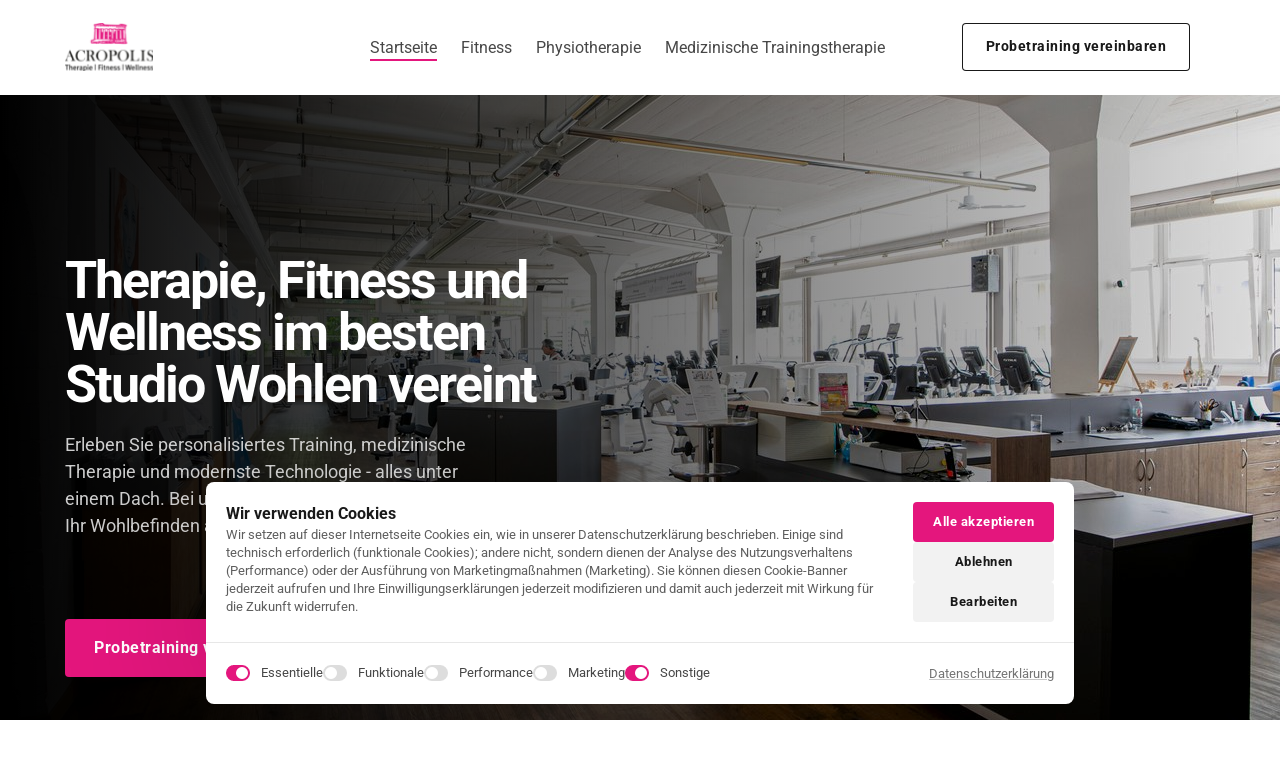

--- FILE ---
content_type: text/css
request_url: https://onecdn.io/font-storage/roboto/roboto.css
body_size: 331
content:
@font-face {
  font-display: swap;
  font-family: 'Roboto';
  font-style: normal;
  font-weight: 100;
  
  src: local(''),
    url('https://onecdn.io/font-storage/roboto/roboto-100.woff2') format('woff2'),
       url('https://onecdn.io/font-storage/roboto/roboto-100.woff') format('woff'),
       url('https://onecdn.io/font-storage/roboto/roboto-100.ttf') format('truetype'),
       url('https://onecdn.io/font-storage/roboto/roboto-100.svg#Roboto') format('svg')
}
@font-face {
  font-display: swap;
  font-family: 'Roboto';
  font-style: italic;
  font-weight: 100;
  
  src: local(''),
    url('https://onecdn.io/font-storage/roboto/roboto-100italic.woff2') format('woff2'),
       url('https://onecdn.io/font-storage/roboto/roboto-100italic.woff') format('woff'),
       url('https://onecdn.io/font-storage/roboto/roboto-100italic.ttf') format('truetype'),
       url('https://onecdn.io/font-storage/roboto/roboto-100italic.svg#Roboto') format('svg')
}
@font-face {
  font-display: swap;
  font-family: 'Roboto';
  font-style: normal;
  font-weight: 200;
  
  src: local(''),
    url('https://onecdn.io/font-storage/roboto/roboto-200.woff2') format('woff2'),
       url('https://onecdn.io/font-storage/roboto/roboto-200.woff') format('woff'),
       url('https://onecdn.io/font-storage/roboto/roboto-200.ttf') format('truetype'),
       url('https://onecdn.io/font-storage/roboto/roboto-200.svg#Roboto') format('svg')
}
@font-face {
  font-display: swap;
  font-family: 'Roboto';
  font-style: italic;
  font-weight: 200;
  
  src: local(''),
    url('https://onecdn.io/font-storage/roboto/roboto-200italic.woff2') format('woff2'),
       url('https://onecdn.io/font-storage/roboto/roboto-200italic.woff') format('woff'),
       url('https://onecdn.io/font-storage/roboto/roboto-200italic.ttf') format('truetype'),
       url('https://onecdn.io/font-storage/roboto/roboto-200italic.svg#Roboto') format('svg')
}
@font-face {
  font-display: swap;
  font-family: 'Roboto';
  font-style: normal;
  font-weight: 300;
  
  src: local(''),
    url('https://onecdn.io/font-storage/roboto/roboto-300.woff2') format('woff2'),
       url('https://onecdn.io/font-storage/roboto/roboto-300.woff') format('woff'),
       url('https://onecdn.io/font-storage/roboto/roboto-300.ttf') format('truetype'),
       url('https://onecdn.io/font-storage/roboto/roboto-300.svg#Roboto') format('svg')
}
@font-face {
  font-display: swap;
  font-family: 'Roboto';
  font-style: italic;
  font-weight: 300;
  
  src: local(''),
    url('https://onecdn.io/font-storage/roboto/roboto-300italic.woff2') format('woff2'),
       url('https://onecdn.io/font-storage/roboto/roboto-300italic.woff') format('woff'),
       url('https://onecdn.io/font-storage/roboto/roboto-300italic.ttf') format('truetype'),
       url('https://onecdn.io/font-storage/roboto/roboto-300italic.svg#Roboto') format('svg')
}
@font-face {
  font-display: swap;
  font-family: 'Roboto';
  font-style: normal;
  font-weight: 400;
  
  src: local(''),
    url('https://onecdn.io/font-storage/roboto/roboto-regular.woff2') format('woff2'),
       url('https://onecdn.io/font-storage/roboto/roboto-regular.woff') format('woff'),
       url('https://onecdn.io/font-storage/roboto/roboto-regular.ttf') format('truetype'),
       url('https://onecdn.io/font-storage/roboto/roboto-regular.svg#Roboto') format('svg')
}
@font-face {
  font-display: swap;
  font-family: 'Roboto';
  font-style: italic;
  font-weight: 400;
  
  src: local(''),
    url('https://onecdn.io/font-storage/roboto/roboto-italic.woff2') format('woff2'),
       url('https://onecdn.io/font-storage/roboto/roboto-italic.woff') format('woff'),
       url('https://onecdn.io/font-storage/roboto/roboto-italic.ttf') format('truetype'),
       url('https://onecdn.io/font-storage/roboto/roboto-italic.svg#Roboto') format('svg')
}
@font-face {
  font-display: swap;
  font-family: 'Roboto';
  font-style: normal;
  font-weight: 500;
  
  src: local(''),
    url('https://onecdn.io/font-storage/roboto/roboto-500.woff2') format('woff2'),
       url('https://onecdn.io/font-storage/roboto/roboto-500.woff') format('woff'),
       url('https://onecdn.io/font-storage/roboto/roboto-500.ttf') format('truetype'),
       url('https://onecdn.io/font-storage/roboto/roboto-500.svg#Roboto') format('svg')
}
@font-face {
  font-display: swap;
  font-family: 'Roboto';
  font-style: italic;
  font-weight: 500;
  
  src: local(''),
    url('https://onecdn.io/font-storage/roboto/roboto-500italic.woff2') format('woff2'),
       url('https://onecdn.io/font-storage/roboto/roboto-500italic.woff') format('woff'),
       url('https://onecdn.io/font-storage/roboto/roboto-500italic.ttf') format('truetype'),
       url('https://onecdn.io/font-storage/roboto/roboto-500italic.svg#Roboto') format('svg')
}
@font-face {
  font-display: swap;
  font-family: 'Roboto';
  font-style: normal;
  font-weight: 600;
  
  src: local(''),
    url('https://onecdn.io/font-storage/roboto/roboto-600.woff2') format('woff2'),
       url('https://onecdn.io/font-storage/roboto/roboto-600.woff') format('woff'),
       url('https://onecdn.io/font-storage/roboto/roboto-600.ttf') format('truetype'),
       url('https://onecdn.io/font-storage/roboto/roboto-600.svg#Roboto') format('svg')
}
@font-face {
  font-display: swap;
  font-family: 'Roboto';
  font-style: italic;
  font-weight: 600;
  
  src: local(''),
    url('https://onecdn.io/font-storage/roboto/roboto-600italic.woff2') format('woff2'),
       url('https://onecdn.io/font-storage/roboto/roboto-600italic.woff') format('woff'),
       url('https://onecdn.io/font-storage/roboto/roboto-600italic.ttf') format('truetype'),
       url('https://onecdn.io/font-storage/roboto/roboto-600italic.svg#Roboto') format('svg')
}
@font-face {
  font-display: swap;
  font-family: 'Roboto';
  font-style: normal;
  font-weight: 700;
  
  src: local(''),
    url('https://onecdn.io/font-storage/roboto/roboto-700.woff2') format('woff2'),
       url('https://onecdn.io/font-storage/roboto/roboto-700.woff') format('woff'),
       url('https://onecdn.io/font-storage/roboto/roboto-700.ttf') format('truetype'),
       url('https://onecdn.io/font-storage/roboto/roboto-700.svg#Roboto') format('svg')
}
@font-face {
  font-display: swap;
  font-family: 'Roboto';
  font-style: italic;
  font-weight: 700;
  
  src: local(''),
    url('https://onecdn.io/font-storage/roboto/roboto-700italic.woff2') format('woff2'),
       url('https://onecdn.io/font-storage/roboto/roboto-700italic.woff') format('woff'),
       url('https://onecdn.io/font-storage/roboto/roboto-700italic.ttf') format('truetype'),
       url('https://onecdn.io/font-storage/roboto/roboto-700italic.svg#Roboto') format('svg')
}
@font-face {
  font-display: swap;
  font-family: 'Roboto';
  font-style: normal;
  font-weight: 800;
  
  src: local(''),
    url('https://onecdn.io/font-storage/roboto/roboto-800.woff2') format('woff2'),
       url('https://onecdn.io/font-storage/roboto/roboto-800.woff') format('woff'),
       url('https://onecdn.io/font-storage/roboto/roboto-800.ttf') format('truetype'),
       url('https://onecdn.io/font-storage/roboto/roboto-800.svg#Roboto') format('svg')
}
@font-face {
  font-display: swap;
  font-family: 'Roboto';
  font-style: italic;
  font-weight: 800;
  
  src: local(''),
    url('https://onecdn.io/font-storage/roboto/roboto-800italic.woff2') format('woff2'),
       url('https://onecdn.io/font-storage/roboto/roboto-800italic.woff') format('woff'),
       url('https://onecdn.io/font-storage/roboto/roboto-800italic.ttf') format('truetype'),
       url('https://onecdn.io/font-storage/roboto/roboto-800italic.svg#Roboto') format('svg')
}
@font-face {
  font-display: swap;
  font-family: 'Roboto';
  font-style: normal;
  font-weight: 900;
  
  src: local(''),
    url('https://onecdn.io/font-storage/roboto/roboto-900.woff2') format('woff2'),
       url('https://onecdn.io/font-storage/roboto/roboto-900.woff') format('woff'),
       url('https://onecdn.io/font-storage/roboto/roboto-900.ttf') format('truetype'),
       url('https://onecdn.io/font-storage/roboto/roboto-900.svg#Roboto') format('svg')
}
@font-face {
  font-display: swap;
  font-family: 'Roboto';
  font-style: italic;
  font-weight: 900;
  
  src: local(''),
    url('https://onecdn.io/font-storage/roboto/roboto-900italic.woff2') format('woff2'),
       url('https://onecdn.io/font-storage/roboto/roboto-900italic.woff') format('woff'),
       url('https://onecdn.io/font-storage/roboto/roboto-900italic.ttf') format('truetype'),
       url('https://onecdn.io/font-storage/roboto/roboto-900italic.svg#Roboto') format('svg')
}

--- FILE ---
content_type: image/svg+xml
request_url: https://onecdn.io/media/08224ceb-7214-4e79-bee2-ab8380a9f4dd/preview
body_size: 3863
content:
<?xml version="1.0" encoding="utf-8"?>
<svg xmlns="http://www.w3.org/2000/svg" fill="none" height="40" viewBox="0 0 40 40" width="40">
<path d="M28.34 20.8337V33.5253C28.34 34.5803 27.975 35.8637 27.385 36.872C27.0033 37.5237 26.7733 38.3187 26.6983 39.2353C26.6616 39.6953 26.2516 40.037 25.8 39.9987C25.3416 39.962 25 39.5587 25.0366 39.1003C25.1316 37.9337 25.4366 36.9003 25.945 36.032C26.4466 35.172 26.6716 34.1537 26.6716 33.527V20.8353C26.6716 20.3753 26.2983 20.002 25.8383 20.002C25.3783 20.002 25.005 20.3753 25.005 20.8353V25.8353C25.005 26.2953 24.6316 26.6687 24.1716 26.6687C23.7116 26.6687 23.3383 26.2953 23.3383 25.8353V19.1687C23.3383 18.7087 22.965 18.3353 22.505 18.3353C22.045 18.3353 21.6716 18.7087 21.6716 19.1687V25.8353C21.6716 26.2953 21.2983 26.6687 20.8383 26.6687C20.3783 26.6687 20.005 26.2953 20.005 25.8353V17.502C20.005 17.042 19.6316 16.6687 19.1716 16.6687C18.7116 16.6687 18.3383 17.042 18.3383 17.502V25.8353C18.3383 26.2953 17.965 26.6687 17.505 26.6687C17.045 26.6687 16.6716 26.2953 16.6716 25.8353V19.1687C16.6716 18.7087 16.2983 18.3353 15.8383 18.3353C15.3783 18.3353 15.005 18.7087 15.005 19.1687V31.6503C15.0283 32.3703 14.075 32.7687 13.5816 32.2403L11.6616 30.3203C11.3133 29.967 10.6916 29.8537 10.2933 30.3203C9.93831 30.6553 9.89997 31.307 10.25 31.647L14.9066 36.1803C15.6916 36.9437 16.2433 37.9103 16.5033 38.9737C16.6116 39.422 16.3383 39.872 15.8916 39.982C15.4566 40.0903 14.9916 39.822 14.8833 39.3703C14.6983 38.6103 14.3033 37.9203 13.7433 37.3753L9.07831 32.8337C8.07498 31.8637 8.10831 30.102 9.11331 29.142C9.97497 27.9303 12.335 28.3603 12.8383 29.1437L13.335 29.6403V19.1703C13.335 17.792 14.4566 16.6703 15.835 16.6703C16.1633 16.6703 16.4766 16.737 16.765 16.8537C17.0533 15.7903 18.0166 15.0037 19.1683 15.0037C20.32 15.0037 21.2833 15.792 21.5716 16.8537C21.86 16.737 22.1716 16.6703 22.5016 16.6703C23.6533 16.6703 24.6166 17.4587 24.905 18.5203C25.1933 18.4037 25.505 18.337 25.835 18.337C27.2133 18.337 28.335 19.4587 28.335 20.837L28.34 20.8337ZM9.25331 22.1437C9.95998 22.1687 10.37 21.2303 9.85164 20.7303L4.40831 15.1037C3.97331 14.6537 3.42664 13.767 3.18997 12.7987C2.92997 11.7837 2.34831 10.5753 1.38664 9.662C0.591641 8.93033 -0.541693 10.1987 0.278307 10.9053C0.963308 11.552 1.36997 12.442 1.56997 13.1953C1.84831 14.3303 2.47664 15.507 3.20997 16.2637L8.65331 21.8887C8.81664 22.0587 9.03498 22.142 9.25164 22.142L9.25331 22.1437ZM7.53998 4.15366C8.46831 4.73033 9.53331 5.03366 10.625 5.03366H10.635L17.4433 5.02033C17.9283 5.02533 18.3466 5.48366 18.34 6.00033C18.385 6.61533 17.845 6.957 17.36 6.95533L14.3333 6.92366C13.625 6.95866 13.1966 7.81366 13.7283 8.34033L17.835 12.5437C18.58 13.327 19.7933 12.1403 19.0266 11.3787L16.3233 8.612L17.3383 8.622C18.255 8.83033 20.2316 7.487 20.005 6.02033C20.0216 4.592 18.8566 3.372 17.45 3.35366L10.6283 3.367C9.84831 3.41866 9.14164 3.167 8.49664 2.78533L5.95831 0.243664C5.20497 -0.533002 4.00497 0.668664 4.77997 1.422C4.77997 1.422 7.48664 4.11866 7.53998 4.15366ZM33.7233 1.42033C34.4966 0.663664 33.2883 -0.531336 32.54 0.246998L30.675 2.13366C29.9666 2.717 29.235 3.10366 28.5 3.282C27.3666 3.56033 26.1916 4.187 25.4366 4.917L21.7716 8.40033C20.9766 9.132 22.1483 10.3653 22.9183 9.60866L26.59 6.12033C27.0416 5.68366 27.93 5.137 28.8966 4.902C29.875 4.662 30.83 4.16366 31.795 3.36366L33.7216 1.41866L33.7233 1.42033ZM39.7633 8.18033C39.4383 7.85533 38.91 7.85533 38.585 8.18033C38.4933 8.282 37.5866 9.152 37.5433 9.25366C36.9633 10.1837 36.66 11.2537 36.6616 12.3487L36.6733 19.1587C36.6833 19.6503 36.1616 20.0653 35.695 20.0553C34.9366 20.032 34.7866 19.5837 34.74 19.0753L34.7716 16.0487C34.8033 15.332 33.8633 14.927 33.3616 15.4387L31.0333 17.6703C30.2416 18.407 31.4166 19.632 32.1866 18.8737L33.085 18.0137L33.0733 19.057C33.0533 20.4937 34.1583 21.7487 35.6766 21.7237C37.065 21.772 38.35 20.5637 38.3416 19.1687L38.33 12.347C38.33 11.5953 38.5283 10.8603 38.9116 10.2153L39.765 9.362C40.09 9.037 40.09 8.50866 39.765 8.18366L39.7633 8.18033Z" fill="black"/>
</svg>

--- FILE ---
content_type: image/svg+xml
request_url: https://onecdn.io/media/3f3c4c16-5c28-442e-ace2-483949d36466/preview
body_size: 1943
content:
<?xml version="1.0" encoding="utf-8"?>
<svg xmlns="http://www.w3.org/2000/svg" fill="none" height="40" viewBox="0 0 40 40" width="40">
<path d="M0 24.1667V33.3333H3.33333V40H5V33.3333H8.33333V31.6667H1.66667V24.1667C1.66667 22.7883 2.78833 21.6667 4.16667 21.6667H8.33333V20H4.16667C1.87 20 0 21.87 0 24.1667Z" fill="white"/>
<path d="M30.8332 8.33333C33.1298 8.33333 34.9998 6.46333 34.9998 4.16667C34.9998 1.87 33.1298 0 30.8332 0C28.5365 0 26.6665 1.87 26.6665 4.16667C26.6665 6.46333 28.5365 8.33333 30.8332 8.33333ZM30.8332 1.66667C32.2115 1.66667 33.3332 2.78833 33.3332 4.16667C33.3332 5.545 32.2115 6.66667 30.8332 6.66667C29.4548 6.66667 28.3332 5.545 28.3332 4.16667C28.3332 2.78833 29.4548 1.66667 30.8332 1.66667Z" fill="white"/>
<path d="M7.50016 10C5.2035 10 3.3335 11.87 3.3335 14.1667C3.3335 16.4633 5.2035 18.3333 7.50016 18.3333C9.79683 18.3333 11.6668 16.4633 11.6668 14.1667C11.6668 11.87 9.79683 10 7.50016 10ZM7.50016 16.6667C6.12183 16.6667 5.00016 15.545 5.00016 14.1667C5.00016 12.7883 6.12183 11.6667 7.50016 11.6667C8.8785 11.6667 10.0002 12.7883 10.0002 14.1667C10.0002 15.545 8.8785 16.6667 7.50016 16.6667Z" fill="white"/>
<path d="M34.1668 10H27.5002C25.2035 10 23.3335 11.87 23.3335 14.1667V30H26.6668V40H28.3335V30H33.3335V40H35.0002V30H38.3335V14.1667C38.3335 11.87 36.4635 10 34.1668 10ZM36.6668 28.3333H25.0002V14.1667C25.0002 12.7883 26.1218 11.6667 27.5002 11.6667H34.1668C35.5452 11.6667 36.6668 12.7883 36.6668 14.1667V28.3333Z" fill="white"/>
<path d="M11.6665 19.1667V31.6667H14.9998V40H16.6665V31.6667H19.9998V30H13.3332V19.1667C13.3332 17.7883 14.4548 16.6667 15.8332 16.6667H19.9998V15H15.8332C13.5365 15 11.6665 16.87 11.6665 19.1667Z" fill="white"/>
<path d="M19.1667 5C16.87 5 15 6.87 15 9.16667C15 11.4633 16.87 13.3333 19.1667 13.3333C21.4633 13.3333 23.3333 11.4633 23.3333 9.16667C23.3333 6.87 21.4633 5 19.1667 5ZM19.1667 11.6667C17.7883 11.6667 16.6667 10.545 16.6667 9.16667C16.6667 7.78833 17.7883 6.66667 19.1667 6.66667C20.545 6.66667 21.6667 7.78833 21.6667 9.16667C21.6667 10.545 20.545 11.6667 19.1667 11.6667Z" fill="white"/>
</svg>

--- FILE ---
content_type: image/svg+xml
request_url: https://onecdn.io/media/3e48761c-4f9b-4551-95f8-b19368a5e44e/preview
body_size: 2995
content:
<?xml version="1.0" encoding="utf-8"?>
<svg xmlns="http://www.w3.org/2000/svg" fill="none" height="21" viewBox="0 0 20 21" width="20">
<g clip-path="url(#clip0_270_166)">
<path d="M10.0001 20.5003C8.71764 20.5003 7.50848 19.937 6.68181 18.9553C6.60264 18.8611 6.49931 18.8186 6.36848 18.8261C5.09514 18.9311 3.83598 18.4786 2.92931 17.572C2.02264 16.6653 1.56514 15.412 1.67514 14.1328C1.68598 14.0103 1.63931 13.8986 1.54598 13.8203C0.563477 12.9928 0.000976562 11.7828 0.000976562 10.5011C0.000976562 9.21945 0.56431 8.00945 1.54598 7.18279C1.64014 7.10362 1.68681 6.99195 1.67598 6.86945C1.56598 5.59029 2.02348 4.33695 2.93014 3.43029C3.83598 2.52445 5.08348 2.06362 6.36931 2.17612C6.49014 2.18779 6.60348 2.14112 6.68264 2.04695C7.50931 1.06445 8.71848 0.501953 10.001 0.501953C11.2835 0.501953 12.4926 1.06529 13.3193 2.04695C13.3993 2.14112 13.5026 2.18529 13.6326 2.17612C14.9001 2.06779 16.1651 2.52362 17.0718 3.43029C17.9785 4.33695 18.436 5.59029 18.326 6.86945C18.3151 6.99195 18.3618 7.10362 18.4551 7.18195C19.4376 8.00945 20.0001 9.21945 20.0001 10.5011C20.0001 11.7828 19.4368 12.9928 18.4551 13.8195C18.361 13.8986 18.3143 14.0103 18.3251 14.1328C18.4351 15.412 17.9776 16.6653 17.071 17.572C16.1651 18.4778 14.9193 18.9411 13.6318 18.8261C13.5118 18.817 13.3976 18.862 13.3185 18.9553C12.4918 19.9378 11.2826 20.5003 10.0001 20.5003ZM6.40514 17.9903C6.75931 17.9903 7.08764 18.1428 7.32014 18.4186C7.98764 19.212 8.96514 19.667 10.001 19.667C11.0368 19.667 12.0143 19.212 12.6818 18.4186C12.9368 18.1153 13.3126 17.9603 13.7051 17.9953C14.7393 18.0828 15.751 17.7145 16.4835 16.982C17.216 16.2495 17.5851 15.237 17.4968 14.2028C17.4635 13.8078 17.6176 13.4361 17.921 13.1811C18.7135 12.5128 19.1685 11.5353 19.1685 10.5003C19.1685 9.46529 18.7135 8.48695 17.9201 7.81862C17.6176 7.56445 17.4635 7.19195 17.4968 6.79695C17.5851 5.76279 17.216 4.75029 16.4835 4.01779C15.7501 3.28529 14.731 2.91612 13.7051 3.00445C13.3051 3.04112 12.9376 2.88445 12.6818 2.58112C12.0143 1.78779 11.0368 1.33279 10.001 1.33279C8.96514 1.33279 7.98764 1.78779 7.32014 2.58112C7.06431 2.88445 6.68514 3.04029 6.29681 3.00445C5.26098 2.91529 4.25098 3.28529 3.51848 4.01779C2.78598 4.75029 2.41681 5.76279 2.50514 6.79695C2.53848 7.19195 2.38431 7.56362 2.08098 7.81862C1.28848 8.48695 0.833477 9.46445 0.833477 10.4995C0.833477 11.5345 1.28848 12.5128 2.08181 13.1811C2.38431 13.4353 2.53848 13.8078 2.50514 14.2028C2.41681 15.237 2.78598 16.2495 3.51848 16.982C4.25098 17.7145 5.26764 18.0811 6.29681 17.9953C6.33348 17.992 6.36931 17.9903 6.40514 17.9903ZM10.3785 12.3953L14.3276 8.58862C14.4935 8.42945 14.4985 8.16529 14.3393 7.99945C14.1793 7.83529 13.916 7.82862 13.7501 7.98862L9.79514 11.8003C9.30764 12.287 8.51431 12.287 8.01681 11.7895L6.11848 10.0253C5.95014 9.86945 5.68598 9.87862 5.52931 10.047C5.37264 10.2153 5.38181 10.4795 5.55014 10.6361L7.43848 12.3895C7.84514 12.7961 8.38014 12.9995 8.91348 12.9995C9.44681 12.9995 9.97598 12.7978 10.3793 12.3945L10.3785 12.3953Z" fill="black"/>
</g>
<defs>
<clipPath id="clip0_270_166">
<rect fill="white" height="20" transform="translate(0 0.5)" width="20"/>
</clipPath>
</defs>
</svg>

--- FILE ---
content_type: image/svg+xml
request_url: https://onecdn.io/media/14aca597-27c1-4134-b8c2-09d9a1dc4c28/preview
body_size: 1035
content:
<?xml version="1.0" encoding="utf-8"?>
<svg xmlns="http://www.w3.org/2000/svg" fill="none" height="41" viewBox="0 0 40 41" width="40">
<g clip-path="url(#clip0_270_351)">
<path d="M22.5 8.66146H17.5C14.2833 8.66146 11.6667 11.2781 11.6667 14.4948V31.1615C11.6667 31.6215 12.04 31.9948 12.5 31.9948C12.96 31.9948 13.3333 31.6215 13.3333 31.1615V23.6615H22.5C26.635 23.6615 30 20.2965 30 16.1615C30 12.0265 26.635 8.66146 22.5 8.66146ZM22.5 21.9948H13.3333V14.4948C13.3333 12.1981 15.2017 10.3281 17.5 10.3281H22.5C25.7167 10.3281 28.3333 12.9448 28.3333 16.1615C28.3333 19.3781 25.7167 21.9948 22.5 21.9948ZM32.5 0.328125H7.5C3.365 0.328125 0 3.69313 0 7.82812V32.8281C0 36.9631 3.365 40.3281 7.5 40.3281H32.5C36.635 40.3281 40 36.9631 40 32.8281V7.82812C40 3.69313 36.635 0.328125 32.5 0.328125ZM38.3333 32.8281C38.3333 36.0448 35.7167 38.6615 32.5 38.6615H7.5C4.28333 38.6615 1.66667 36.0448 1.66667 32.8281V7.82812C1.66667 4.61146 4.28333 1.99479 7.5 1.99479H32.5C35.7167 1.99479 38.3333 4.61146 38.3333 7.82812V32.8281Z" fill="black"/>
</g>
<defs>
<clipPath id="clip0_270_351">
<rect fill="white" height="40" transform="translate(0 0.328125)" width="40"/>
</clipPath>
</defs>
</svg>

--- FILE ---
content_type: image/svg+xml
request_url: https://onecdn.io/media/3c84c20c-db24-478a-8938-93f796ef66cc/preview
body_size: 1271
content:
<?xml version="1.0" encoding="utf-8"?>
<svg xmlns="http://www.w3.org/2000/svg" fill="none" height="41" viewBox="0 0 40 41" width="40">
<g clip-path="url(#clip0_270_345)">
<path d="M20 11.1615V19.8665L26.275 23.7898C26.665 24.0331 26.785 24.5481 26.54 24.9365C26.3817 25.1898 26.11 25.3281 25.8333 25.3281C25.6817 25.3281 25.5283 25.2881 25.3917 25.2015L18.725 21.0348C18.4817 20.8831 18.3333 20.6165 18.3333 20.3281V11.1615C18.3333 10.7015 18.7067 10.3281 19.1667 10.3281C19.6267 10.3281 20 10.7015 20 11.1615ZM29.1667 14.4948C29.1667 14.9548 29.54 15.3281 30 15.3281H37.5C38.8783 15.3281 40 14.2065 40 12.8281V5.32812C40 4.86812 39.6267 4.49479 39.1667 4.49479C38.7067 4.49479 38.3333 4.86812 38.3333 5.32812V12.3548C35.18 5.12146 27.955 0.328125 20 0.328125C8.97167 0.328125 0 9.29979 0 20.3281C0 31.3565 8.97167 40.3281 20 40.3281C20.0233 40.3281 20.0467 40.3281 20.0633 40.3281H20.08C30.72 40.2865 39.4517 31.9565 39.975 21.3298C39.9983 20.8715 39.645 20.4798 39.1833 20.4581C38.72 20.4131 38.3317 20.7898 38.3117 21.2498C37.83 31.0131 29.7883 38.6631 20.0017 38.6631C9.89333 38.6631 1.66833 30.4381 1.66833 20.3298C1.66833 10.2215 9.89167 1.99479 20 1.99479C27.525 1.99479 34.34 6.67313 37.0733 13.6615H30C29.54 13.6615 29.1667 14.0348 29.1667 14.4948Z" fill="black"/>
</g>
<defs>
<clipPath id="clip0_270_345">
<rect fill="white" height="40" transform="translate(0 0.328125)" width="40"/>
</clipPath>
</defs>
</svg>

--- FILE ---
content_type: image/svg+xml
request_url: https://onecdn.io/media/e846988e-8344-43f0-b34c-22245f847dd8/md2x
body_size: 25606
content:
<?xml version="1.0" encoding="utf-8"?>
<svg xmlns="http://www.w3.org/2000/svg" fill="none" height="56" viewBox="0 0 103 56" width="103">
<rect fill="url(#pattern0_270_61)" height="56" width="103"/>
<defs>
<pattern height="1" id="pattern0_270_61" patternContentUnits="objectBoundingBox" width="1">
<use href="#image0_270_61" transform="matrix(0.00120337 0 0 0.00221334 0 -0.00132156)"/>
</pattern>
<image height="453" href="[data-uri]" id="image0_270_61" preserveAspectRatio="none" width="831"/>
</defs>
</svg>

--- FILE ---
content_type: image/svg+xml
request_url: https://onecdn.io/media/c55a3486-7e90-48f3-bdd0-afb9b06a4241/preview
body_size: 3803
content:
<?xml version="1.0" encoding="utf-8"?>
<svg xmlns="http://www.w3.org/2000/svg" fill="none" height="36" viewBox="0 0 51 36" width="51">
<path d="M23.0547 15.0078V20.75C23.0547 23.375 22.7891 25.6172 22.2578 27.4766C21.7266 29.3359 20.9609 30.8594 19.9609 32.0469C18.9609 33.2188 17.7656 34.0859 16.375 34.6484C14.9844 35.1953 13.4375 35.4688 11.7344 35.4688C10.375 35.4688 9.10938 35.2969 7.9375 34.9531C6.76562 34.5938 5.71094 34.0469 4.77344 33.3125C3.85156 32.5625 3.05469 31.6094 2.38281 30.4531C1.72656 29.2969 1.21875 27.9141 0.859375 26.3047C0.515625 24.6953 0.34375 22.8438 0.34375 20.75V15.0078C0.34375 12.3828 0.609375 10.1484 1.14062 8.30469C1.6875 6.46094 2.46094 4.95312 3.46094 3.78125C4.46094 2.60938 5.65625 1.75781 7.04688 1.22656C8.4375 0.679688 9.98438 0.40625 11.6875 0.40625C13.0625 0.40625 14.3281 0.578125 15.4844 0.921875C16.6562 1.26562 17.7031 1.80469 18.625 2.53906C19.5625 3.25781 20.3594 4.19531 21.0156 5.35156C21.6719 6.49219 22.1719 7.86719 22.5156 9.47656C22.875 11.0703 23.0547 12.9141 23.0547 15.0078ZM16.8672 21.5938V14.1406C16.8672 12.8281 16.7891 11.6875 16.6328 10.7188C16.4922 9.73438 16.2812 8.89844 16 8.21094C15.7188 7.52344 15.3672 6.96875 14.9453 6.54688C14.5234 6.10938 14.0391 5.78906 13.4922 5.58594C12.9453 5.38281 12.3438 5.28125 11.6875 5.28125C10.875 5.28125 10.1484 5.44531 9.50781 5.77344C8.86719 6.08594 8.32812 6.58594 7.89062 7.27344C7.45312 7.96094 7.11719 8.875 6.88281 10.0156C6.66406 11.1406 6.55469 12.5156 6.55469 14.1406V21.5938C6.55469 22.9062 6.625 24.0547 6.76562 25.0391C6.92188 26.0234 7.14062 26.8672 7.42188 27.5703C7.71875 28.2734 8.07031 28.8516 8.47656 29.3047C8.89844 29.7422 9.38281 30.0703 9.92969 30.2891C10.4766 30.4922 11.0781 30.5938 11.7344 30.5938C12.5625 30.5938 13.2891 30.4297 13.9141 30.1016C14.5547 29.7734 15.0938 29.2578 15.5312 28.5547C15.9688 27.8359 16.2969 26.9062 16.5156 25.7656C16.75 24.6094 16.8672 23.2188 16.8672 21.5938ZM34.6562 15.1953H38.1484C39.3828 15.1953 40.3984 14.9844 41.1953 14.5625C42.0078 14.125 42.6094 13.5312 43 12.7812C43.4062 12.0156 43.6094 11.1328 43.6094 10.1328C43.6094 9.14844 43.4297 8.29688 43.0703 7.57812C42.7109 6.84375 42.1641 6.28125 41.4297 5.89062C40.7109 5.48438 39.7891 5.28125 38.6641 5.28125C37.7578 5.28125 36.9219 5.46094 36.1562 5.82031C35.4062 6.17969 34.8047 6.69531 34.3516 7.36719C33.9141 8.02344 33.6953 8.8125 33.6953 9.73438H27.4844C27.4844 7.89062 27.9688 6.27344 28.9375 4.88281C29.9219 3.47656 31.25 2.375 32.9219 1.57812C34.5938 0.78125 36.4609 0.382812 38.5234 0.382812C40.7734 0.382812 42.7422 0.757812 44.4297 1.50781C46.1328 2.24219 47.4531 3.32812 48.3906 4.76562C49.3438 6.20312 49.8203 7.98438 49.8203 10.1094C49.8203 11.125 49.5781 12.1406 49.0938 13.1562C48.625 14.1562 47.9297 15.0625 47.0078 15.875C46.1016 16.6719 44.9844 17.3203 43.6562 17.8203C42.3438 18.3047 40.8359 18.5469 39.1328 18.5469H34.6562V15.1953ZM34.6562 19.9766V16.6719H39.1328C41.0547 16.6719 42.7188 16.8984 44.125 17.3516C45.5469 17.7891 46.7188 18.4141 47.6406 19.2266C48.5625 20.0234 49.2422 20.9531 49.6797 22.0156C50.1328 23.0781 50.3594 24.2188 50.3594 25.4375C50.3594 27.0312 50.0625 28.4531 49.4688 29.7031C48.875 30.9375 48.0391 31.9844 46.9609 32.8438C45.8984 33.7031 44.6484 34.3594 43.2109 34.8125C41.7734 35.25 40.2188 35.4688 38.5469 35.4688C37.0938 35.4688 35.6797 35.2734 34.3047 34.8828C32.9453 34.4766 31.7188 33.875 30.625 33.0781C29.5312 32.2656 28.6641 31.25 28.0234 30.0312C27.3828 28.7969 27.0625 27.3672 27.0625 25.7422H33.2734C33.2734 26.6797 33.5 27.5156 33.9531 28.25C34.4219 28.9844 35.0625 29.5625 35.875 29.9844C36.7031 30.3906 37.6328 30.5938 38.6641 30.5938C39.8047 30.5938 40.7812 30.3906 41.5938 29.9844C42.4219 29.5625 43.0547 28.9688 43.4922 28.2031C43.9297 27.4219 44.1484 26.4922 44.1484 25.4141C44.1484 24.1328 43.9062 23.0938 43.4219 22.2969C42.9375 21.5 42.2422 20.9141 41.3359 20.5391C40.4453 20.1641 39.3828 19.9766 38.1484 19.9766H34.6562Z" fill="black" fill-opacity="0.4"/>
</svg>

--- FILE ---
content_type: image/svg+xml
request_url: https://onecdn.io/media/9f4373ed-1338-4e57-8769-0a6620a999b4/preview
body_size: 3018
content:
<?xml version="1.0" encoding="utf-8"?>
<svg xmlns="http://www.w3.org/2000/svg" fill="none" height="21" viewBox="0 0 20 21" width="20">
<g clip-path="url(#clip0_270_323)">
<path d="M10.0001 20.8284C8.71764 20.8284 7.50848 20.2651 6.68181 19.2834C6.60264 19.1892 6.49931 19.1467 6.36848 19.1542C5.09514 19.2592 3.83598 18.8067 2.92931 17.9001C2.02264 16.9934 1.56514 15.7401 1.67514 14.4609C1.68598 14.3384 1.63931 14.2267 1.54598 14.1484C0.563477 13.3209 0.000976562 12.1109 0.000976562 10.8292C0.000976562 9.54758 0.56431 8.33758 1.54598 7.51091C1.64014 7.43175 1.68681 7.32008 1.67598 7.19758C1.56598 5.91841 2.02348 4.66508 2.93014 3.75841C3.83598 2.85258 5.08348 2.39174 6.36931 2.50424C6.49014 2.51591 6.60348 2.46924 6.68264 2.37508C7.50931 1.39258 8.71848 0.830078 10.001 0.830078C11.2835 0.830078 12.4926 1.39341 13.3193 2.37508C13.3993 2.46924 13.5026 2.51341 13.6326 2.50424C14.9001 2.39591 16.1651 2.85174 17.0718 3.75841C17.9785 4.66508 18.436 5.91841 18.326 7.19758C18.3151 7.32008 18.3618 7.43175 18.4551 7.51008C19.4376 8.33758 20.0001 9.54758 20.0001 10.8292C20.0001 12.1109 19.4368 13.3209 18.4551 14.1476C18.361 14.2267 18.3143 14.3384 18.3251 14.4609C18.4351 15.7401 17.9776 16.9934 17.071 17.9001C16.1651 18.8059 14.9193 19.2692 13.6318 19.1542C13.5118 19.1451 13.3976 19.1901 13.3185 19.2834C12.4918 20.2659 11.2826 20.8284 10.0001 20.8284ZM6.40514 18.3184C6.75931 18.3184 7.08764 18.4709 7.32014 18.7467C7.98764 19.5401 8.96514 19.9951 10.001 19.9951C11.0368 19.9951 12.0143 19.5401 12.6818 18.7467C12.9368 18.4434 13.3126 18.2884 13.7051 18.3234C14.7393 18.4109 15.751 18.0426 16.4835 17.3101C17.216 16.5776 17.5851 15.5651 17.4968 14.5309C17.4635 14.1359 17.6176 13.7642 17.921 13.5092C18.7135 12.8409 19.1685 11.8634 19.1685 10.8284C19.1685 9.79341 18.7135 8.81508 17.9201 8.14675C17.6176 7.89258 17.4635 7.52008 17.4968 7.12508C17.5851 6.09091 17.216 5.07841 16.4835 4.34591C15.7501 3.61341 14.731 3.24425 13.7051 3.33258C13.3051 3.36925 12.9376 3.21258 12.6818 2.90925C12.0143 2.11591 11.0368 1.66091 10.001 1.66091C8.96514 1.66091 7.98764 2.11591 7.32014 2.90925C7.06431 3.21258 6.68514 3.36841 6.29681 3.33258C5.26098 3.24341 4.25098 3.61341 3.51848 4.34591C2.78598 5.07841 2.41681 6.09091 2.50514 7.12508C2.53848 7.52008 2.38431 7.89175 2.08098 8.14675C1.28848 8.81508 0.833477 9.79258 0.833477 10.8276C0.833477 11.8626 1.28848 12.8409 2.08181 13.5092C2.38431 13.7634 2.53848 14.1359 2.50514 14.5309C2.41681 15.5651 2.78598 16.5776 3.51848 17.3101C4.25098 18.0426 5.26764 18.4092 6.29681 18.3234C6.33348 18.3201 6.36931 18.3184 6.40514 18.3184ZM10.3785 12.7234L14.3276 8.91675C14.4935 8.75758 14.4985 8.49341 14.3393 8.32758C14.1793 8.16341 13.916 8.15675 13.7501 8.31675L9.79514 12.1284C9.30764 12.6151 8.51431 12.6151 8.01681 12.1176L6.11848 10.3534C5.95014 10.1976 5.68598 10.2067 5.52931 10.3751C5.37264 10.5434 5.38181 10.8076 5.55014 10.9642L7.43848 12.7176C7.84514 13.1242 8.38014 13.3276 8.91348 13.3276C9.44681 13.3276 9.97598 13.1259 10.3793 12.7226L10.3785 12.7234Z" fill="white"/>
</g>
<defs>
<clipPath id="clip0_270_323">
<rect fill="white" height="20" transform="translate(0 0.828125)" width="20"/>
</clipPath>
</defs>
</svg>

--- FILE ---
content_type: image/svg+xml
request_url: https://onecdn.io/media/08224ceb-7214-4e79-bee2-ab8380a9f4dd/sm
body_size: 3864
content:
<?xml version="1.0" encoding="utf-8"?>
<svg xmlns="http://www.w3.org/2000/svg" fill="none" height="40" viewBox="0 0 40 40" width="40">
<path d="M28.34 20.8337V33.5253C28.34 34.5803 27.975 35.8637 27.385 36.872C27.0033 37.5237 26.7733 38.3187 26.6983 39.2353C26.6616 39.6953 26.2516 40.037 25.8 39.9987C25.3416 39.962 25 39.5587 25.0366 39.1003C25.1316 37.9337 25.4366 36.9003 25.945 36.032C26.4466 35.172 26.6716 34.1537 26.6716 33.527V20.8353C26.6716 20.3753 26.2983 20.002 25.8383 20.002C25.3783 20.002 25.005 20.3753 25.005 20.8353V25.8353C25.005 26.2953 24.6316 26.6687 24.1716 26.6687C23.7116 26.6687 23.3383 26.2953 23.3383 25.8353V19.1687C23.3383 18.7087 22.965 18.3353 22.505 18.3353C22.045 18.3353 21.6716 18.7087 21.6716 19.1687V25.8353C21.6716 26.2953 21.2983 26.6687 20.8383 26.6687C20.3783 26.6687 20.005 26.2953 20.005 25.8353V17.502C20.005 17.042 19.6316 16.6687 19.1716 16.6687C18.7116 16.6687 18.3383 17.042 18.3383 17.502V25.8353C18.3383 26.2953 17.965 26.6687 17.505 26.6687C17.045 26.6687 16.6716 26.2953 16.6716 25.8353V19.1687C16.6716 18.7087 16.2983 18.3353 15.8383 18.3353C15.3783 18.3353 15.005 18.7087 15.005 19.1687V31.6503C15.0283 32.3703 14.075 32.7687 13.5816 32.2403L11.6616 30.3203C11.3133 29.967 10.6916 29.8537 10.2933 30.3203C9.93831 30.6553 9.89997 31.307 10.25 31.647L14.9066 36.1803C15.6916 36.9437 16.2433 37.9103 16.5033 38.9737C16.6116 39.422 16.3383 39.872 15.8916 39.982C15.4566 40.0903 14.9916 39.822 14.8833 39.3703C14.6983 38.6103 14.3033 37.9203 13.7433 37.3753L9.07831 32.8337C8.07498 31.8637 8.10831 30.102 9.11331 29.142C9.97497 27.9303 12.335 28.3603 12.8383 29.1437L13.335 29.6403V19.1703C13.335 17.792 14.4566 16.6703 15.835 16.6703C16.1633 16.6703 16.4766 16.737 16.765 16.8537C17.0533 15.7903 18.0166 15.0037 19.1683 15.0037C20.32 15.0037 21.2833 15.792 21.5716 16.8537C21.86 16.737 22.1716 16.6703 22.5016 16.6703C23.6533 16.6703 24.6166 17.4587 24.905 18.5203C25.1933 18.4037 25.505 18.337 25.835 18.337C27.2133 18.337 28.335 19.4587 28.335 20.837L28.34 20.8337ZM9.25331 22.1437C9.95998 22.1687 10.37 21.2303 9.85164 20.7303L4.40831 15.1037C3.97331 14.6537 3.42664 13.767 3.18997 12.7987C2.92997 11.7837 2.34831 10.5753 1.38664 9.662C0.591641 8.93033 -0.541693 10.1987 0.278307 10.9053C0.963308 11.552 1.36997 12.442 1.56997 13.1953C1.84831 14.3303 2.47664 15.507 3.20997 16.2637L8.65331 21.8887C8.81664 22.0587 9.03498 22.142 9.25164 22.142L9.25331 22.1437ZM7.53998 4.15366C8.46831 4.73033 9.53331 5.03366 10.625 5.03366H10.635L17.4433 5.02033C17.9283 5.02533 18.3466 5.48366 18.34 6.00033C18.385 6.61533 17.845 6.957 17.36 6.95533L14.3333 6.92366C13.625 6.95866 13.1966 7.81366 13.7283 8.34033L17.835 12.5437C18.58 13.327 19.7933 12.1403 19.0266 11.3787L16.3233 8.612L17.3383 8.622C18.255 8.83033 20.2316 7.487 20.005 6.02033C20.0216 4.592 18.8566 3.372 17.45 3.35366L10.6283 3.367C9.84831 3.41866 9.14164 3.167 8.49664 2.78533L5.95831 0.243664C5.20497 -0.533002 4.00497 0.668664 4.77997 1.422C4.77997 1.422 7.48664 4.11866 7.53998 4.15366ZM33.7233 1.42033C34.4966 0.663664 33.2883 -0.531336 32.54 0.246998L30.675 2.13366C29.9666 2.717 29.235 3.10366 28.5 3.282C27.3666 3.56033 26.1916 4.187 25.4366 4.917L21.7716 8.40033C20.9766 9.132 22.1483 10.3653 22.9183 9.60866L26.59 6.12033C27.0416 5.68366 27.93 5.137 28.8966 4.902C29.875 4.662 30.83 4.16366 31.795 3.36366L33.7216 1.41866L33.7233 1.42033ZM39.7633 8.18033C39.4383 7.85533 38.91 7.85533 38.585 8.18033C38.4933 8.282 37.5866 9.152 37.5433 9.25366C36.9633 10.1837 36.66 11.2537 36.6616 12.3487L36.6733 19.1587C36.6833 19.6503 36.1616 20.0653 35.695 20.0553C34.9366 20.032 34.7866 19.5837 34.74 19.0753L34.7716 16.0487C34.8033 15.332 33.8633 14.927 33.3616 15.4387L31.0333 17.6703C30.2416 18.407 31.4166 19.632 32.1866 18.8737L33.085 18.0137L33.0733 19.057C33.0533 20.4937 34.1583 21.7487 35.6766 21.7237C37.065 21.772 38.35 20.5637 38.3416 19.1687L38.33 12.347C38.33 11.5953 38.5283 10.8603 38.9116 10.2153L39.765 9.362C40.09 9.037 40.09 8.50866 39.765 8.18366L39.7633 8.18033Z" fill="black"/>
</svg>

--- FILE ---
content_type: image/svg+xml
request_url: https://onecdn.io/media/509fa3ba-4e32-4bbb-88a2-df51da9faddb/preview
body_size: 1504
content:
<?xml version="1.0" encoding="utf-8"?>
<svg xmlns="http://www.w3.org/2000/svg" fill="none" height="40" viewBox="0 0 40 40" width="40">
<g clip-path="url(#clip0_270_129)">
<path d="M32.7633 20.875C30.8183 20.2267 29.1383 19.6467 27.6417 19.1217L28.5833 19.4133C30.5383 13.11 31.3467 7.07667 31.5833 5H38.7033L40 0H38.3167L37.3433 3.33333H30.07L30.0017 4.09333C29.995 4.165 29.34 11.3267 26.9967 18.8933C25.9567 18.5267 24.9867 18.18 24.1267 17.8717C18.4583 15.84 16.1117 14.9983 11.6633 14.9983C10.675 14.9983 9.72 15.135 8.80333 15.3683L6.125 6.665H11.6633V4.99833H0V6.665H4.38333L7.22 15.8833C2.98667 17.635 0 21.8067 0 26.665C0 31.9383 3.52 36.4017 8.33333 37.84V39.9983H10V38.1983C10.5467 38.2767 11.1 38.3317 11.6667 38.3317H30V39.9983H31.6667V38.275C36.31 37.98 40 34.5267 40 30.2767C40 25.835 37.715 22.855 32.7633 20.875ZM31.0417 36.6667H11.6667C6.15167 36.6667 1.66667 32.1817 1.66667 26.6667C1.66667 21.1517 6.15167 16.6667 11.6667 16.6667C15.825 16.6667 17.9333 17.4217 23.5667 19.4417C25.8017 20.2417 28.5783 21.2383 32.19 22.44C37.635 24.6183 38.3333 27.7733 38.3333 30.2783C38.3333 34.2233 34.5483 36.6667 31.0417 36.6667ZM11.6667 21.6667C8.91 21.6667 6.66667 23.91 6.66667 26.6667C6.66667 29.4233 8.91 31.6667 11.6667 31.6667C14.1383 31.6667 16.1833 29.86 16.5817 27.5H21.6667V25.8333H16.5817C16.1817 23.4733 14.1383 21.6667 11.6667 21.6667ZM11.6667 30C9.82833 30 8.33333 28.505 8.33333 26.6667C8.33333 24.8283 9.82833 23.3333 11.6667 23.3333C13.505 23.3333 15 24.8283 15 26.6667C15 28.505 13.505 30 11.6667 30Z" fill="white"/>
</g>
<defs>
<clipPath id="clip0_270_129">
<rect fill="white" height="40" width="40"/>
</clipPath>
</defs>
</svg>

--- FILE ---
content_type: image/svg+xml
request_url: https://onecdn.io/media/579e4e45-e221-4835-bd82-8ddd1bee7ce6/sm
body_size: 1578
content:
<?xml version="1.0" encoding="utf-8"?>
<svg xmlns="http://www.w3.org/2000/svg" fill="none" height="40" viewBox="0 0 40 40" width="40">
<path d="M22.5002 8.33333C24.7985 8.33333 26.6668 6.46333 26.6668 4.16667C26.6668 1.87 24.7985 0 22.5002 0C20.2018 0 18.3335 1.87 18.3335 4.16667C18.3335 6.46333 20.2018 8.33333 22.5002 8.33333ZM22.5002 1.66667C23.8785 1.66667 25.0002 2.78833 25.0002 4.16667C25.0002 5.545 23.8785 6.66667 22.5002 6.66667C21.1218 6.66667 20.0002 5.545 20.0002 4.16667C20.0002 2.78833 21.1218 1.66667 22.5002 1.66667ZM32.5002 26.6667H25.0002V14.84C25.0002 12.1717 22.8285 10 20.1618 10C18.2318 10 16.3968 10.7317 14.9985 12.06L10.8068 16.0367C9.99183 16.7867 9.7685 18.0033 10.2635 18.995L13.0352 24.5383C13.2418 24.95 13.7402 25.1183 14.1535 24.9117C14.5652 24.705 14.7318 24.205 14.5268 23.7933L11.7552 18.25C11.5902 17.9183 11.6635 17.5133 11.9452 17.2533C11.9452 17.2533 16.4902 12.9917 16.6668 12.86V24.165C16.6668 26.4633 18.5352 28.3317 20.8335 28.3317H32.5002C32.9585 28.3317 33.3335 28.7067 33.3335 29.165V39.165C33.3335 39.625 33.7068 39.9983 34.1668 39.9983C34.6268 39.9983 35.0002 39.625 35.0002 39.165V29.165C35.0002 27.7867 33.8785 26.665 32.5002 26.665V26.6667ZM18.3335 24.1667V11.9817C18.9185 11.7883 19.5302 11.6667 20.1618 11.6667C21.9118 11.6667 23.3335 13.09 23.3335 14.84V26.6667H20.8335C19.4552 26.6667 18.3335 25.545 18.3335 24.1667ZM18.2735 31.1433L15.3585 38.4283C14.9785 39.3833 14.0685 40 13.0385 40H4.16683C3.70683 40 3.3335 39.6267 3.3335 39.1667C3.3335 38.7067 3.70683 38.3333 4.16683 38.3333H13.0385C13.3802 38.3333 13.6852 38.1283 13.8102 37.81L16.7268 30.525C16.8985 30.0983 17.3835 29.89 17.8085 30.0617C18.2368 30.2333 18.4452 30.7183 18.2735 31.1433Z" fill="black"/>
</svg>

--- FILE ---
content_type: image/svg+xml
request_url: https://onecdn.io/media/49451cb7-c43a-4a4b-8258-eac4f6d7722d/preview
body_size: 1965
content:
<?xml version="1.0" encoding="utf-8"?>
<svg xmlns="http://www.w3.org/2000/svg" fill="none" height="36" viewBox="0 0 52 36" width="52">
<path d="M23.0547 15.0078V20.75C23.0547 23.375 22.7891 25.6172 22.2578 27.4766C21.7266 29.3359 20.9609 30.8594 19.9609 32.0469C18.9609 33.2188 17.7656 34.0859 16.375 34.6484C14.9844 35.1953 13.4375 35.4688 11.7344 35.4688C10.375 35.4688 9.10938 35.2969 7.9375 34.9531C6.76562 34.5938 5.71094 34.0469 4.77344 33.3125C3.85156 32.5625 3.05469 31.6094 2.38281 30.4531C1.72656 29.2969 1.21875 27.9141 0.859375 26.3047C0.515625 24.6953 0.34375 22.8438 0.34375 20.75V15.0078C0.34375 12.3828 0.609375 10.1484 1.14062 8.30469C1.6875 6.46094 2.46094 4.95312 3.46094 3.78125C4.46094 2.60938 5.65625 1.75781 7.04688 1.22656C8.4375 0.679688 9.98438 0.40625 11.6875 0.40625C13.0625 0.40625 14.3281 0.578125 15.4844 0.921875C16.6562 1.26562 17.7031 1.80469 18.625 2.53906C19.5625 3.25781 20.3594 4.19531 21.0156 5.35156C21.6719 6.49219 22.1719 7.86719 22.5156 9.47656C22.875 11.0703 23.0547 12.9141 23.0547 15.0078ZM16.8672 21.5938V14.1406C16.8672 12.8281 16.7891 11.6875 16.6328 10.7188C16.4922 9.73438 16.2812 8.89844 16 8.21094C15.7188 7.52344 15.3672 6.96875 14.9453 6.54688C14.5234 6.10938 14.0391 5.78906 13.4922 5.58594C12.9453 5.38281 12.3438 5.28125 11.6875 5.28125C10.875 5.28125 10.1484 5.44531 9.50781 5.77344C8.86719 6.08594 8.32812 6.58594 7.89062 7.27344C7.45312 7.96094 7.11719 8.875 6.88281 10.0156C6.66406 11.1406 6.55469 12.5156 6.55469 14.1406V21.5938C6.55469 22.9062 6.625 24.0547 6.76562 25.0391C6.92188 26.0234 7.14062 26.8672 7.42188 27.5703C7.71875 28.2734 8.07031 28.8516 8.47656 29.3047C8.89844 29.7422 9.38281 30.0703 9.92969 30.2891C10.4766 30.4922 11.0781 30.5938 11.7344 30.5938C12.5625 30.5938 13.2891 30.4297 13.9141 30.1016C14.5547 29.7734 15.0938 29.2578 15.5312 28.5547C15.9688 27.8359 16.2969 26.9062 16.5156 25.7656C16.75 24.6094 16.8672 23.2188 16.8672 21.5938ZM51.5781 22.5547V27.4297H26.9922L26.7344 23.6797L41.1953 0.875H46.1406L40.7969 9.94531L33.0391 22.5547H51.5781ZM47.5234 0.875V35H41.3125V0.875H47.5234Z" fill="black" fill-opacity="0.4"/>
</svg>

--- FILE ---
content_type: image/svg+xml
request_url: https://onecdn.io/media/f6f62270-d2ea-49a6-8856-e9a77cdcde7d/preview
body_size: 2535
content:
<?xml version="1.0" encoding="utf-8"?>
<svg xmlns="http://www.w3.org/2000/svg" fill="none" height="40" viewBox="0 0 40 40" width="40">
<g clip-path="url(#clip0_270_152)">
<path d="M19.6283 18.2446C19.745 18.3029 19.8733 18.3329 20.0017 18.3329C20.1067 18.3329 20.2117 18.3129 20.3133 18.2729C22 17.5946 27.5 14.9496 27.5 9.3846V5.27293C27.5 3.4746 26.3533 1.8846 24.645 1.31793L21.3117 0.21293C20.465 -0.0670703 19.535 -0.0670703 18.69 0.21293L15.3567 1.31793C13.6483 1.8846 12.5017 3.47293 12.5017 5.27293V9.3846C12.5017 14.2996 17.9583 17.4096 19.63 18.2463L19.6283 18.2446ZM14.1667 5.27126C14.1667 4.19293 14.855 3.23793 15.88 2.89793L19.2133 1.79293C19.4667 1.7096 19.7333 1.66626 20 1.66626C20.2667 1.66626 20.5333 1.70793 20.7867 1.79293L24.12 2.89793C25.1433 3.23793 25.8317 4.19126 25.8317 5.27126V9.38293C25.8317 13.5863 21.7667 15.8213 20.0367 16.5796C18.5183 15.7663 14.165 13.1096 14.165 9.38293V5.27126H14.1667ZM40 32.4996C40 32.9596 39.6267 33.3329 39.1667 33.3329H30.495L23.4933 38.7979C22.5 39.5729 21.26 39.9996 20 39.9996C18.74 39.9996 17.5 39.5729 16.5067 38.7979L9.505 33.3329H0.833333C0.373333 33.3329 0 32.9596 0 32.4996C0 32.0396 0.373333 31.6663 0.833333 31.6663H9.79167C9.97667 31.6663 10.1583 31.7279 10.305 31.8413L17.5333 37.4829C18.9367 38.5796 21.065 38.5796 22.4683 37.4829L28.7967 32.5446L22.4583 26.9113C22.1217 26.6063 21.6183 26.6279 21.305 26.9446L19.2 29.0796C18.22 30.0563 16.635 30.0579 15.6617 29.0846C14.6867 28.1096 14.6867 26.5229 15.6617 25.5479L18.88 22.3663L17.2317 20.8646C16.62 20.3079 15.8283 20.0013 15.0017 20.0013C14.6433 20.0013 13.8567 20.1013 12.1833 20.7746C10.7083 21.3679 9.18833 21.6679 7.66667 21.6679H0.833333C0.373333 21.6679 0 21.2946 0 20.8346C0 20.3746 0.373333 20.0013 0.833333 20.0013H7.66333C8.97167 20.0013 10.2817 19.7413 11.5583 19.2279C13.0333 18.6346 14.1783 18.3346 14.96 18.3346C16.2417 18.3346 17.4317 18.7946 18.3517 19.6329L20.065 21.1929L21.6017 19.6729C22.5133 18.8146 23.725 18.3346 24.9983 18.3346C25.8333 18.3346 27.2367 18.6913 29.17 19.3963C30.275 19.7979 31.4533 20.0013 32.6767 20.0013H39.1667C39.6267 20.0013 40 20.3746 40 20.8346C40 21.2946 39.6267 21.6679 39.1667 21.6679H32.6767C31.2583 21.6679 29.8883 21.4296 28.6017 20.9613C26.925 20.3513 25.6117 20.0013 25 20.0013C24.1533 20.0013 23.3467 20.3213 22.73 20.9029L16.84 26.7279C16.515 27.0529 16.515 27.5829 16.84 27.9079C17.165 28.2296 17.695 28.2313 18.02 27.9079L20.1183 25.7779C21.0567 24.8246 22.5767 24.7779 23.5683 25.6713L30.3183 31.6713H39.1683C39.6283 31.6713 40.0017 32.0446 40.0017 32.5046L40 32.4996Z" fill="white"/>
</g>
<defs>
<clipPath id="clip0_270_152">
<rect fill="white" height="40" width="40"/>
</clipPath>
</defs>
</svg>

--- FILE ---
content_type: image/svg+xml
request_url: https://onecdn.io/media/6bd598b5-bd3b-42fc-a803-5392ac3fc9fd/preview
body_size: 3018
content:
<?xml version="1.0" encoding="utf-8"?>
<svg xmlns="http://www.w3.org/2000/svg" fill="none" height="21" viewBox="0 0 20 21" width="20">
<g clip-path="url(#clip0_270_323)">
<path d="M10.0001 20.8284C8.71764 20.8284 7.50848 20.2651 6.68181 19.2834C6.60264 19.1892 6.49931 19.1467 6.36848 19.1542C5.09514 19.2592 3.83598 18.8067 2.92931 17.9001C2.02264 16.9934 1.56514 15.7401 1.67514 14.4609C1.68598 14.3384 1.63931 14.2267 1.54598 14.1484C0.563477 13.3209 0.000976562 12.1109 0.000976562 10.8292C0.000976562 9.54758 0.56431 8.33758 1.54598 7.51091C1.64014 7.43175 1.68681 7.32008 1.67598 7.19758C1.56598 5.91841 2.02348 4.66508 2.93014 3.75841C3.83598 2.85258 5.08348 2.39174 6.36931 2.50424C6.49014 2.51591 6.60348 2.46924 6.68264 2.37508C7.50931 1.39258 8.71848 0.830078 10.001 0.830078C11.2835 0.830078 12.4926 1.39341 13.3193 2.37508C13.3993 2.46924 13.5026 2.51341 13.6326 2.50424C14.9001 2.39591 16.1651 2.85174 17.0718 3.75841C17.9785 4.66508 18.436 5.91841 18.326 7.19758C18.3151 7.32008 18.3618 7.43175 18.4551 7.51008C19.4376 8.33758 20.0001 9.54758 20.0001 10.8292C20.0001 12.1109 19.4368 13.3209 18.4551 14.1476C18.361 14.2267 18.3143 14.3384 18.3251 14.4609C18.4351 15.7401 17.9776 16.9934 17.071 17.9001C16.1651 18.8059 14.9193 19.2692 13.6318 19.1542C13.5118 19.1451 13.3976 19.1901 13.3185 19.2834C12.4918 20.2659 11.2826 20.8284 10.0001 20.8284ZM6.40514 18.3184C6.75931 18.3184 7.08764 18.4709 7.32014 18.7467C7.98764 19.5401 8.96514 19.9951 10.001 19.9951C11.0368 19.9951 12.0143 19.5401 12.6818 18.7467C12.9368 18.4434 13.3126 18.2884 13.7051 18.3234C14.7393 18.4109 15.751 18.0426 16.4835 17.3101C17.216 16.5776 17.5851 15.5651 17.4968 14.5309C17.4635 14.1359 17.6176 13.7642 17.921 13.5092C18.7135 12.8409 19.1685 11.8634 19.1685 10.8284C19.1685 9.79341 18.7135 8.81508 17.9201 8.14675C17.6176 7.89258 17.4635 7.52008 17.4968 7.12508C17.5851 6.09091 17.216 5.07841 16.4835 4.34591C15.7501 3.61341 14.731 3.24425 13.7051 3.33258C13.3051 3.36925 12.9376 3.21258 12.6818 2.90925C12.0143 2.11591 11.0368 1.66091 10.001 1.66091C8.96514 1.66091 7.98764 2.11591 7.32014 2.90925C7.06431 3.21258 6.68514 3.36841 6.29681 3.33258C5.26098 3.24341 4.25098 3.61341 3.51848 4.34591C2.78598 5.07841 2.41681 6.09091 2.50514 7.12508C2.53848 7.52008 2.38431 7.89175 2.08098 8.14675C1.28848 8.81508 0.833477 9.79258 0.833477 10.8276C0.833477 11.8626 1.28848 12.8409 2.08181 13.5092C2.38431 13.7634 2.53848 14.1359 2.50514 14.5309C2.41681 15.5651 2.78598 16.5776 3.51848 17.3101C4.25098 18.0426 5.26764 18.4092 6.29681 18.3234C6.33348 18.3201 6.36931 18.3184 6.40514 18.3184ZM10.3785 12.7234L14.3276 8.91675C14.4935 8.75758 14.4985 8.49341 14.3393 8.32758C14.1793 8.16341 13.916 8.15675 13.7501 8.31675L9.79514 12.1284C9.30764 12.6151 8.51431 12.6151 8.01681 12.1176L6.11848 10.3534C5.95014 10.1976 5.68598 10.2067 5.52931 10.3751C5.37264 10.5434 5.38181 10.8076 5.55014 10.9642L7.43848 12.7176C7.84514 13.1242 8.38014 13.3276 8.91348 13.3276C9.44681 13.3276 9.97598 13.1259 10.3793 12.7226L10.3785 12.7234Z" fill="white"/>
</g>
<defs>
<clipPath id="clip0_270_323">
<rect fill="white" height="20" transform="translate(0 0.828125)" width="20"/>
</clipPath>
</defs>
</svg>

--- FILE ---
content_type: image/svg+xml
request_url: https://onecdn.io/media/7272568a-76c4-4b3d-88d2-ce2ed8150a94/preview
body_size: 2994
content:
<?xml version="1.0" encoding="utf-8"?>
<svg xmlns="http://www.w3.org/2000/svg" fill="none" height="21" viewBox="0 0 20 21" width="20">
<g clip-path="url(#clip0_270_166)">
<path d="M10.0001 20.5003C8.71764 20.5003 7.50848 19.937 6.68181 18.9553C6.60264 18.8611 6.49931 18.8186 6.36848 18.8261C5.09514 18.9311 3.83598 18.4786 2.92931 17.572C2.02264 16.6653 1.56514 15.412 1.67514 14.1328C1.68598 14.0103 1.63931 13.8986 1.54598 13.8203C0.563477 12.9928 0.000976562 11.7828 0.000976562 10.5011C0.000976562 9.21945 0.56431 8.00945 1.54598 7.18279C1.64014 7.10362 1.68681 6.99195 1.67598 6.86945C1.56598 5.59029 2.02348 4.33695 2.93014 3.43029C3.83598 2.52445 5.08348 2.06362 6.36931 2.17612C6.49014 2.18779 6.60348 2.14112 6.68264 2.04695C7.50931 1.06445 8.71848 0.501953 10.001 0.501953C11.2835 0.501953 12.4926 1.06529 13.3193 2.04695C13.3993 2.14112 13.5026 2.18529 13.6326 2.17612C14.9001 2.06779 16.1651 2.52362 17.0718 3.43029C17.9785 4.33695 18.436 5.59029 18.326 6.86945C18.3151 6.99195 18.3618 7.10362 18.4551 7.18195C19.4376 8.00945 20.0001 9.21945 20.0001 10.5011C20.0001 11.7828 19.4368 12.9928 18.4551 13.8195C18.361 13.8986 18.3143 14.0103 18.3251 14.1328C18.4351 15.412 17.9776 16.6653 17.071 17.572C16.1651 18.4778 14.9193 18.9411 13.6318 18.8261C13.5118 18.817 13.3976 18.862 13.3185 18.9553C12.4918 19.9378 11.2826 20.5003 10.0001 20.5003ZM6.40514 17.9903C6.75931 17.9903 7.08764 18.1428 7.32014 18.4186C7.98764 19.212 8.96514 19.667 10.001 19.667C11.0368 19.667 12.0143 19.212 12.6818 18.4186C12.9368 18.1153 13.3126 17.9603 13.7051 17.9953C14.7393 18.0828 15.751 17.7145 16.4835 16.982C17.216 16.2495 17.5851 15.237 17.4968 14.2028C17.4635 13.8078 17.6176 13.4361 17.921 13.1811C18.7135 12.5128 19.1685 11.5353 19.1685 10.5003C19.1685 9.46529 18.7135 8.48695 17.9201 7.81862C17.6176 7.56445 17.4635 7.19195 17.4968 6.79695C17.5851 5.76279 17.216 4.75029 16.4835 4.01779C15.7501 3.28529 14.731 2.91612 13.7051 3.00445C13.3051 3.04112 12.9376 2.88445 12.6818 2.58112C12.0143 1.78779 11.0368 1.33279 10.001 1.33279C8.96514 1.33279 7.98764 1.78779 7.32014 2.58112C7.06431 2.88445 6.68514 3.04029 6.29681 3.00445C5.26098 2.91529 4.25098 3.28529 3.51848 4.01779C2.78598 4.75029 2.41681 5.76279 2.50514 6.79695C2.53848 7.19195 2.38431 7.56362 2.08098 7.81862C1.28848 8.48695 0.833477 9.46445 0.833477 10.4995C0.833477 11.5345 1.28848 12.5128 2.08181 13.1811C2.38431 13.4353 2.53848 13.8078 2.50514 14.2028C2.41681 15.237 2.78598 16.2495 3.51848 16.982C4.25098 17.7145 5.26764 18.0811 6.29681 17.9953C6.33348 17.992 6.36931 17.9903 6.40514 17.9903ZM10.3785 12.3953L14.3276 8.58862C14.4935 8.42945 14.4985 8.16529 14.3393 7.99945C14.1793 7.83529 13.916 7.82862 13.7501 7.98862L9.79514 11.8003C9.30764 12.287 8.51431 12.287 8.01681 11.7895L6.11848 10.0253C5.95014 9.86945 5.68598 9.87862 5.52931 10.047C5.37264 10.2153 5.38181 10.4795 5.55014 10.6361L7.43848 12.3895C7.84514 12.7961 8.38014 12.9995 8.91348 12.9995C9.44681 12.9995 9.97598 12.7978 10.3793 12.3945L10.3785 12.3953Z" fill="black"/>
</g>
<defs>
<clipPath id="clip0_270_166">
<rect fill="white" height="20" transform="translate(0 0.5)" width="20"/>
</clipPath>
</defs>
</svg>

--- FILE ---
content_type: image/svg+xml
request_url: https://onecdn.io/media/84a9277b-e404-441d-920a-a906edd986b8/preview
body_size: 2797
content:
<?xml version="1.0" encoding="utf-8"?>
<svg xmlns="http://www.w3.org/2000/svg" fill="none" height="36" viewBox="0 0 51 36" width="51">
<path d="M23.0547 15.0078V20.75C23.0547 23.375 22.7891 25.6172 22.2578 27.4766C21.7266 29.3359 20.9609 30.8594 19.9609 32.0469C18.9609 33.2188 17.7656 34.0859 16.375 34.6484C14.9844 35.1953 13.4375 35.4688 11.7344 35.4688C10.375 35.4688 9.10938 35.2969 7.9375 34.9531C6.76562 34.5938 5.71094 34.0469 4.77344 33.3125C3.85156 32.5625 3.05469 31.6094 2.38281 30.4531C1.72656 29.2969 1.21875 27.9141 0.859375 26.3047C0.515625 24.6953 0.34375 22.8438 0.34375 20.75V15.0078C0.34375 12.3828 0.609375 10.1484 1.14062 8.30469C1.6875 6.46094 2.46094 4.95312 3.46094 3.78125C4.46094 2.60938 5.65625 1.75781 7.04688 1.22656C8.4375 0.679688 9.98438 0.40625 11.6875 0.40625C13.0625 0.40625 14.3281 0.578125 15.4844 0.921875C16.6562 1.26562 17.7031 1.80469 18.625 2.53906C19.5625 3.25781 20.3594 4.19531 21.0156 5.35156C21.6719 6.49219 22.1719 7.86719 22.5156 9.47656C22.875 11.0703 23.0547 12.9141 23.0547 15.0078ZM16.8672 21.5938V14.1406C16.8672 12.8281 16.7891 11.6875 16.6328 10.7188C16.4922 9.73438 16.2812 8.89844 16 8.21094C15.7188 7.52344 15.3672 6.96875 14.9453 6.54688C14.5234 6.10938 14.0391 5.78906 13.4922 5.58594C12.9453 5.38281 12.3438 5.28125 11.6875 5.28125C10.875 5.28125 10.1484 5.44531 9.50781 5.77344C8.86719 6.08594 8.32812 6.58594 7.89062 7.27344C7.45312 7.96094 7.11719 8.875 6.88281 10.0156C6.66406 11.1406 6.55469 12.5156 6.55469 14.1406V21.5938C6.55469 22.9062 6.625 24.0547 6.76562 25.0391C6.92188 26.0234 7.14062 26.8672 7.42188 27.5703C7.71875 28.2734 8.07031 28.8516 8.47656 29.3047C8.89844 29.7422 9.38281 30.0703 9.92969 30.2891C10.4766 30.4922 11.0781 30.5938 11.7344 30.5938C12.5625 30.5938 13.2891 30.4297 13.9141 30.1016C14.5547 29.7734 15.0938 29.2578 15.5312 28.5547C15.9688 27.8359 16.2969 26.9062 16.5156 25.7656C16.75 24.6094 16.8672 23.2188 16.8672 21.5938ZM50.9922 30.125V35H27.8828V30.8281L38.9688 18.8516C40.125 17.5391 41.0391 16.3984 41.7109 15.4297C42.3828 14.4609 42.8594 13.5859 43.1406 12.8047C43.4375 12.0078 43.5859 11.25 43.5859 10.5312C43.5859 9.48438 43.3984 8.57031 43.0234 7.78906C42.6484 6.99219 42.1016 6.375 41.3828 5.9375C40.6797 5.5 39.8125 5.28125 38.7812 5.28125C37.6406 5.28125 36.6641 5.54688 35.8516 6.07812C35.0547 6.59375 34.4453 7.3125 34.0234 8.23438C33.6172 9.15625 33.4141 10.2109 33.4141 11.3984H27.2031C27.2031 9.38281 27.6719 7.54688 28.6094 5.89062C29.5469 4.21875 30.8906 2.88281 32.6406 1.88281C34.3906 0.882812 36.4688 0.382812 38.875 0.382812C41.2188 0.382812 43.2031 0.773438 44.8281 1.55469C46.4531 2.32031 47.6875 3.41406 48.5312 4.83594C49.375 6.25781 49.7969 7.95312 49.7969 9.92188C49.7969 11.0156 49.6172 12.0938 49.2578 13.1562C48.8984 14.2188 48.3906 15.2734 47.7344 16.3203C47.0938 17.3516 46.3281 18.3984 45.4375 19.4609C44.5469 20.5234 43.5547 21.6094 42.4609 22.7188L35.8047 30.125H50.9922Z" fill="black" fill-opacity="0.4"/>
</svg>

--- FILE ---
content_type: image/svg+xml
request_url: https://onecdn.io/media/00b7a0b5-4637-45f7-87f1-2768f53a63cc/preview
body_size: 1897
content:
<?xml version="1.0" encoding="utf-8"?>
<svg xmlns="http://www.w3.org/2000/svg" fill="none" height="36" viewBox="0 0 44 36" width="44">
<path d="M23.0547 15.0078V20.75C23.0547 23.375 22.7891 25.6172 22.2578 27.4766C21.7266 29.3359 20.9609 30.8594 19.9609 32.0469C18.9609 33.2188 17.7656 34.0859 16.375 34.6484C14.9844 35.1953 13.4375 35.4688 11.7344 35.4688C10.375 35.4688 9.10938 35.2969 7.9375 34.9531C6.76562 34.5938 5.71094 34.0469 4.77344 33.3125C3.85156 32.5625 3.05469 31.6094 2.38281 30.4531C1.72656 29.2969 1.21875 27.9141 0.859375 26.3047C0.515625 24.6953 0.34375 22.8438 0.34375 20.75V15.0078C0.34375 12.3828 0.609375 10.1484 1.14062 8.30469C1.6875 6.46094 2.46094 4.95312 3.46094 3.78125C4.46094 2.60938 5.65625 1.75781 7.04688 1.22656C8.4375 0.679688 9.98438 0.40625 11.6875 0.40625C13.0625 0.40625 14.3281 0.578125 15.4844 0.921875C16.6562 1.26562 17.7031 1.80469 18.625 2.53906C19.5625 3.25781 20.3594 4.19531 21.0156 5.35156C21.6719 6.49219 22.1719 7.86719 22.5156 9.47656C22.875 11.0703 23.0547 12.9141 23.0547 15.0078ZM16.8672 21.5938V14.1406C16.8672 12.8281 16.7891 11.6875 16.6328 10.7188C16.4922 9.73438 16.2812 8.89844 16 8.21094C15.7188 7.52344 15.3672 6.96875 14.9453 6.54688C14.5234 6.10938 14.0391 5.78906 13.4922 5.58594C12.9453 5.38281 12.3438 5.28125 11.6875 5.28125C10.875 5.28125 10.1484 5.44531 9.50781 5.77344C8.86719 6.08594 8.32812 6.58594 7.89062 7.27344C7.45312 7.96094 7.11719 8.875 6.88281 10.0156C6.66406 11.1406 6.55469 12.5156 6.55469 14.1406V21.5938C6.55469 22.9062 6.625 24.0547 6.76562 25.0391C6.92188 26.0234 7.14062 26.8672 7.42188 27.5703C7.71875 28.2734 8.07031 28.8516 8.47656 29.3047C8.89844 29.7422 9.38281 30.0703 9.92969 30.2891C10.4766 30.4922 11.0781 30.5938 11.7344 30.5938C12.5625 30.5938 13.2891 30.4297 13.9141 30.1016C14.5547 29.7734 15.0938 29.2578 15.5312 28.5547C15.9688 27.8359 16.2969 26.9062 16.5156 25.7656C16.75 24.6094 16.8672 23.2188 16.8672 21.5938ZM43.8203 0.78125V35H37.6094V8.02344L29.3828 10.7422V5.72656L43.1172 0.78125H43.8203Z" fill="black" fill-opacity="0.4"/>
</svg>

--- FILE ---
content_type: image/svg+xml
request_url: https://onecdn.io/media/e111e54a-81d7-4d44-9a20-2bd4f297289c/preview
body_size: 3018
content:
<?xml version="1.0" encoding="utf-8"?>
<svg xmlns="http://www.w3.org/2000/svg" fill="none" height="21" viewBox="0 0 20 21" width="20">
<g clip-path="url(#clip0_270_323)">
<path d="M10.0001 20.8284C8.71764 20.8284 7.50848 20.2651 6.68181 19.2834C6.60264 19.1892 6.49931 19.1467 6.36848 19.1542C5.09514 19.2592 3.83598 18.8067 2.92931 17.9001C2.02264 16.9934 1.56514 15.7401 1.67514 14.4609C1.68598 14.3384 1.63931 14.2267 1.54598 14.1484C0.563477 13.3209 0.000976562 12.1109 0.000976562 10.8292C0.000976562 9.54758 0.56431 8.33758 1.54598 7.51091C1.64014 7.43175 1.68681 7.32008 1.67598 7.19758C1.56598 5.91841 2.02348 4.66508 2.93014 3.75841C3.83598 2.85258 5.08348 2.39174 6.36931 2.50424C6.49014 2.51591 6.60348 2.46924 6.68264 2.37508C7.50931 1.39258 8.71848 0.830078 10.001 0.830078C11.2835 0.830078 12.4926 1.39341 13.3193 2.37508C13.3993 2.46924 13.5026 2.51341 13.6326 2.50424C14.9001 2.39591 16.1651 2.85174 17.0718 3.75841C17.9785 4.66508 18.436 5.91841 18.326 7.19758C18.3151 7.32008 18.3618 7.43175 18.4551 7.51008C19.4376 8.33758 20.0001 9.54758 20.0001 10.8292C20.0001 12.1109 19.4368 13.3209 18.4551 14.1476C18.361 14.2267 18.3143 14.3384 18.3251 14.4609C18.4351 15.7401 17.9776 16.9934 17.071 17.9001C16.1651 18.8059 14.9193 19.2692 13.6318 19.1542C13.5118 19.1451 13.3976 19.1901 13.3185 19.2834C12.4918 20.2659 11.2826 20.8284 10.0001 20.8284ZM6.40514 18.3184C6.75931 18.3184 7.08764 18.4709 7.32014 18.7467C7.98764 19.5401 8.96514 19.9951 10.001 19.9951C11.0368 19.9951 12.0143 19.5401 12.6818 18.7467C12.9368 18.4434 13.3126 18.2884 13.7051 18.3234C14.7393 18.4109 15.751 18.0426 16.4835 17.3101C17.216 16.5776 17.5851 15.5651 17.4968 14.5309C17.4635 14.1359 17.6176 13.7642 17.921 13.5092C18.7135 12.8409 19.1685 11.8634 19.1685 10.8284C19.1685 9.79341 18.7135 8.81508 17.9201 8.14675C17.6176 7.89258 17.4635 7.52008 17.4968 7.12508C17.5851 6.09091 17.216 5.07841 16.4835 4.34591C15.7501 3.61341 14.731 3.24425 13.7051 3.33258C13.3051 3.36925 12.9376 3.21258 12.6818 2.90925C12.0143 2.11591 11.0368 1.66091 10.001 1.66091C8.96514 1.66091 7.98764 2.11591 7.32014 2.90925C7.06431 3.21258 6.68514 3.36841 6.29681 3.33258C5.26098 3.24341 4.25098 3.61341 3.51848 4.34591C2.78598 5.07841 2.41681 6.09091 2.50514 7.12508C2.53848 7.52008 2.38431 7.89175 2.08098 8.14675C1.28848 8.81508 0.833477 9.79258 0.833477 10.8276C0.833477 11.8626 1.28848 12.8409 2.08181 13.5092C2.38431 13.7634 2.53848 14.1359 2.50514 14.5309C2.41681 15.5651 2.78598 16.5776 3.51848 17.3101C4.25098 18.0426 5.26764 18.4092 6.29681 18.3234C6.33348 18.3201 6.36931 18.3184 6.40514 18.3184ZM10.3785 12.7234L14.3276 8.91675C14.4935 8.75758 14.4985 8.49341 14.3393 8.32758C14.1793 8.16341 13.916 8.15675 13.7501 8.31675L9.79514 12.1284C9.30764 12.6151 8.51431 12.6151 8.01681 12.1176L6.11848 10.3534C5.95014 10.1976 5.68598 10.2067 5.52931 10.3751C5.37264 10.5434 5.38181 10.8076 5.55014 10.9642L7.43848 12.7176C7.84514 13.1242 8.38014 13.3276 8.91348 13.3276C9.44681 13.3276 9.97598 13.1259 10.3793 12.7226L10.3785 12.7234Z" fill="white"/>
</g>
<defs>
<clipPath id="clip0_270_323">
<rect fill="white" height="20" transform="translate(0 0.828125)" width="20"/>
</clipPath>
</defs>
</svg>

--- FILE ---
content_type: image/svg+xml
request_url: https://onecdn.io/media/0a3ff479-e4a3-40c1-9fbc-9014a169636e/preview
body_size: 2995
content:
<?xml version="1.0" encoding="utf-8"?>
<svg xmlns="http://www.w3.org/2000/svg" fill="none" height="21" viewBox="0 0 20 21" width="20">
<g clip-path="url(#clip0_270_166)">
<path d="M10.0001 20.5003C8.71764 20.5003 7.50848 19.937 6.68181 18.9553C6.60264 18.8611 6.49931 18.8186 6.36848 18.8261C5.09514 18.9311 3.83598 18.4786 2.92931 17.572C2.02264 16.6653 1.56514 15.412 1.67514 14.1328C1.68598 14.0103 1.63931 13.8986 1.54598 13.8203C0.563477 12.9928 0.000976562 11.7828 0.000976562 10.5011C0.000976562 9.21945 0.56431 8.00945 1.54598 7.18279C1.64014 7.10362 1.68681 6.99195 1.67598 6.86945C1.56598 5.59029 2.02348 4.33695 2.93014 3.43029C3.83598 2.52445 5.08348 2.06362 6.36931 2.17612C6.49014 2.18779 6.60348 2.14112 6.68264 2.04695C7.50931 1.06445 8.71848 0.501953 10.001 0.501953C11.2835 0.501953 12.4926 1.06529 13.3193 2.04695C13.3993 2.14112 13.5026 2.18529 13.6326 2.17612C14.9001 2.06779 16.1651 2.52362 17.0718 3.43029C17.9785 4.33695 18.436 5.59029 18.326 6.86945C18.3151 6.99195 18.3618 7.10362 18.4551 7.18195C19.4376 8.00945 20.0001 9.21945 20.0001 10.5011C20.0001 11.7828 19.4368 12.9928 18.4551 13.8195C18.361 13.8986 18.3143 14.0103 18.3251 14.1328C18.4351 15.412 17.9776 16.6653 17.071 17.572C16.1651 18.4778 14.9193 18.9411 13.6318 18.8261C13.5118 18.817 13.3976 18.862 13.3185 18.9553C12.4918 19.9378 11.2826 20.5003 10.0001 20.5003ZM6.40514 17.9903C6.75931 17.9903 7.08764 18.1428 7.32014 18.4186C7.98764 19.212 8.96514 19.667 10.001 19.667C11.0368 19.667 12.0143 19.212 12.6818 18.4186C12.9368 18.1153 13.3126 17.9603 13.7051 17.9953C14.7393 18.0828 15.751 17.7145 16.4835 16.982C17.216 16.2495 17.5851 15.237 17.4968 14.2028C17.4635 13.8078 17.6176 13.4361 17.921 13.1811C18.7135 12.5128 19.1685 11.5353 19.1685 10.5003C19.1685 9.46529 18.7135 8.48695 17.9201 7.81862C17.6176 7.56445 17.4635 7.19195 17.4968 6.79695C17.5851 5.76279 17.216 4.75029 16.4835 4.01779C15.7501 3.28529 14.731 2.91612 13.7051 3.00445C13.3051 3.04112 12.9376 2.88445 12.6818 2.58112C12.0143 1.78779 11.0368 1.33279 10.001 1.33279C8.96514 1.33279 7.98764 1.78779 7.32014 2.58112C7.06431 2.88445 6.68514 3.04029 6.29681 3.00445C5.26098 2.91529 4.25098 3.28529 3.51848 4.01779C2.78598 4.75029 2.41681 5.76279 2.50514 6.79695C2.53848 7.19195 2.38431 7.56362 2.08098 7.81862C1.28848 8.48695 0.833477 9.46445 0.833477 10.4995C0.833477 11.5345 1.28848 12.5128 2.08181 13.1811C2.38431 13.4353 2.53848 13.8078 2.50514 14.2028C2.41681 15.237 2.78598 16.2495 3.51848 16.982C4.25098 17.7145 5.26764 18.0811 6.29681 17.9953C6.33348 17.992 6.36931 17.9903 6.40514 17.9903ZM10.3785 12.3953L14.3276 8.58862C14.4935 8.42945 14.4985 8.16529 14.3393 7.99945C14.1793 7.83529 13.916 7.82862 13.7501 7.98862L9.79514 11.8003C9.30764 12.287 8.51431 12.287 8.01681 11.7895L6.11848 10.0253C5.95014 9.86945 5.68598 9.87862 5.52931 10.047C5.37264 10.2153 5.38181 10.4795 5.55014 10.6361L7.43848 12.3895C7.84514 12.7961 8.38014 12.9995 8.91348 12.9995C9.44681 12.9995 9.97598 12.7978 10.3793 12.3945L10.3785 12.3953Z" fill="black"/>
</g>
<defs>
<clipPath id="clip0_270_166">
<rect fill="white" height="20" transform="translate(0 0.5)" width="20"/>
</clipPath>
</defs>
</svg>

--- FILE ---
content_type: image/svg+xml
request_url: https://onecdn.io/media/ca3212d9-917c-44eb-b3da-a61ea2e1ffad/preview
body_size: 2823
content:
<?xml version="1.0" encoding="utf-8"?>
<svg xmlns="http://www.w3.org/2000/svg" fill="none" height="40" viewBox="0 0 40 40" width="40">
<g clip-path="url(#clip0_270_146)">
<path d="M39.9999 20.0004C39.9999 19.177 39.7083 18.352 39.1266 17.6954C38.7516 17.2737 38.3849 16.8704 38.1249 16.6104L34.3833 12.8037C34.0599 12.4737 33.5333 12.4704 33.2049 12.7937C32.8766 13.1154 32.8716 13.6437 33.1949 13.972L36.9399 17.7837C37.1849 18.0287 37.5283 18.407 37.8783 18.8004C37.9766 18.9104 38.0316 19.0404 38.0983 19.167H20.8333V1.97702C20.9133 2.02702 21.0016 2.05702 21.0733 2.12202C21.4683 2.47202 21.8449 2.81535 22.0949 3.06369L25.9016 6.80368C26.0649 6.96368 26.2749 7.04368 26.4866 7.04368C26.7016 7.04368 26.9183 6.96035 27.0799 6.79535C27.4033 6.46702 27.3983 5.93868 27.0699 5.61702L23.2683 1.88035C23.0049 1.61702 22.6016 1.24869 22.1783 0.875352C20.8649 -0.291315 18.8833 -0.289648 17.5699 0.875352C17.1466 1.25035 16.7433 1.61869 16.4849 1.87702L12.6783 5.61702C12.3499 5.93868 12.3449 6.46702 12.6683 6.79535C12.9899 7.12369 13.5166 7.12702 13.8466 6.80535L17.6583 3.06035C17.9033 2.81535 18.2799 2.47202 18.6749 2.12369C18.8233 1.99202 18.9933 1.90202 19.1666 1.82869V19.167H1.89993C1.9666 19.042 2.0216 18.9104 2.11993 18.8004C2.46993 18.407 2.81326 18.0304 3.06326 17.7787L6.80326 13.972C7.1266 13.6437 7.1216 13.1154 6.79326 12.7937C6.46326 12.4704 5.9366 12.4737 5.61493 12.8037L1.87993 16.6054C1.6166 16.8687 1.24826 17.272 0.873262 17.6954C-0.291738 19.0104 -0.291738 20.992 0.873262 22.3037C1.24826 22.7287 1.6166 23.1304 1.8766 23.3904L5.6166 27.1953C5.77993 27.362 5.99493 27.4437 6.20993 27.4437C6.41993 27.4437 6.6316 27.3637 6.79493 27.2037C7.12326 26.882 7.12826 26.3537 6.80493 26.0254L3.05993 22.217C2.81493 21.9704 2.4716 21.5937 2.1216 21.197C2.02326 21.087 1.96826 20.957 1.9016 20.832H19.1666V38.097C19.0416 38.0303 18.9116 37.9753 18.8016 37.877C18.4066 37.527 18.0299 37.1837 17.7799 36.9353L13.9733 33.1954C13.6433 32.872 13.1166 32.877 12.7949 33.2053C12.4716 33.5337 12.4766 34.062 12.8049 34.3837L16.6083 38.1203C16.8716 38.382 17.2733 38.7487 17.6966 39.1254C18.3533 39.7087 19.1766 39.9987 20.0016 39.9987C20.8266 39.9987 21.6499 39.707 22.3066 39.1254C22.7283 38.7487 23.1316 38.3837 23.3899 38.1237L27.1966 34.3837C27.5249 34.062 27.5299 33.5337 27.2066 33.2053C26.8849 32.877 26.3566 32.872 26.0283 33.1954L22.2166 36.9387C21.9716 37.1837 21.5933 37.5287 21.1999 37.877C21.0899 37.9753 20.9599 38.0303 20.8333 38.097V20.8337H38.0983C38.0316 20.9587 37.9766 21.0887 37.8783 21.2004C37.5299 21.597 37.1849 21.972 36.9383 22.222L33.1966 26.027C32.8733 26.3554 32.8783 26.8837 33.2066 27.2053C33.3699 27.3653 33.5799 27.4453 33.7916 27.4453C34.0066 27.4453 34.2233 27.362 34.3849 27.197L38.1233 23.3954C38.3866 23.132 38.7533 22.7287 39.1283 22.307C39.7099 21.6504 40.0016 20.827 40.0016 20.002L39.9999 20.0004Z" fill="white"/>
</g>
<defs>
<clipPath id="clip0_270_146">
<rect fill="white" height="40" width="40"/>
</clipPath>
</defs>
</svg>

--- FILE ---
content_type: image/svg+xml
request_url: https://onecdn.io/media/579e4e45-e221-4835-bd82-8ddd1bee7ce6/preview
body_size: 1577
content:
<?xml version="1.0" encoding="utf-8"?>
<svg xmlns="http://www.w3.org/2000/svg" fill="none" height="40" viewBox="0 0 40 40" width="40">
<path d="M22.5002 8.33333C24.7985 8.33333 26.6668 6.46333 26.6668 4.16667C26.6668 1.87 24.7985 0 22.5002 0C20.2018 0 18.3335 1.87 18.3335 4.16667C18.3335 6.46333 20.2018 8.33333 22.5002 8.33333ZM22.5002 1.66667C23.8785 1.66667 25.0002 2.78833 25.0002 4.16667C25.0002 5.545 23.8785 6.66667 22.5002 6.66667C21.1218 6.66667 20.0002 5.545 20.0002 4.16667C20.0002 2.78833 21.1218 1.66667 22.5002 1.66667ZM32.5002 26.6667H25.0002V14.84C25.0002 12.1717 22.8285 10 20.1618 10C18.2318 10 16.3968 10.7317 14.9985 12.06L10.8068 16.0367C9.99183 16.7867 9.7685 18.0033 10.2635 18.995L13.0352 24.5383C13.2418 24.95 13.7402 25.1183 14.1535 24.9117C14.5652 24.705 14.7318 24.205 14.5268 23.7933L11.7552 18.25C11.5902 17.9183 11.6635 17.5133 11.9452 17.2533C11.9452 17.2533 16.4902 12.9917 16.6668 12.86V24.165C16.6668 26.4633 18.5352 28.3317 20.8335 28.3317H32.5002C32.9585 28.3317 33.3335 28.7067 33.3335 29.165V39.165C33.3335 39.625 33.7068 39.9983 34.1668 39.9983C34.6268 39.9983 35.0002 39.625 35.0002 39.165V29.165C35.0002 27.7867 33.8785 26.665 32.5002 26.665V26.6667ZM18.3335 24.1667V11.9817C18.9185 11.7883 19.5302 11.6667 20.1618 11.6667C21.9118 11.6667 23.3335 13.09 23.3335 14.84V26.6667H20.8335C19.4552 26.6667 18.3335 25.545 18.3335 24.1667ZM18.2735 31.1433L15.3585 38.4283C14.9785 39.3833 14.0685 40 13.0385 40H4.16683C3.70683 40 3.3335 39.6267 3.3335 39.1667C3.3335 38.7067 3.70683 38.3333 4.16683 38.3333H13.0385C13.3802 38.3333 13.6852 38.1283 13.8102 37.81L16.7268 30.525C16.8985 30.0983 17.3835 29.89 17.8085 30.0617C18.2368 30.2333 18.4452 30.7183 18.2735 31.1433Z" fill="black"/>
</svg>